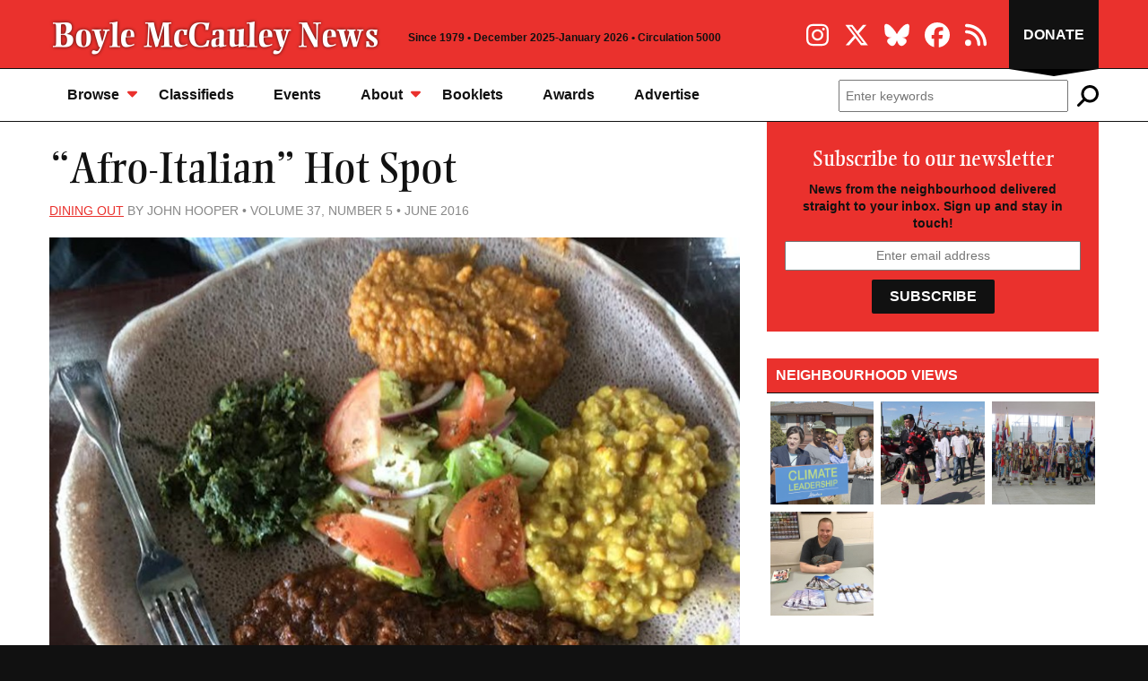

--- FILE ---
content_type: text/html; charset=UTF-8
request_url: https://bmcnews.org/story/afro-italian-hot-spot
body_size: 5593
content:
<!DOCTYPE html>
<html lang="en">
<head>
	<meta charset="utf-8" />
	<meta name="description" content="A coffee shop, and Ethiopian restaurant, and an Italian bistro &#8211; all rolled into one!" />
	<meta name="thumbnail" content="https://bmcnews.org/images/stories/_resized/massawa.jpg" />
	<meta name="viewport" content="width=device-width, initial-scale=1, maximum-scale=1" />
	

	<meta property="og:title" content="“Afro-Italian” Hot Spot" />
	<meta property="og:description" content="A coffee shop, and Ethiopian restaurant, and an Italian bistro &#8211; all rolled into one!" />
	<meta property="og:image" content="https://bmcnews.org/images/stories/_resized/massawa.jpg" />
	<meta property="og:url" content="https://bmcnews.org/story/afro-italian-hot-spot" />
	<meta property="og:type" content="article" />	
	<meta name="twitter:card" content="summary_large_image" />
	
	<meta name="facebook-domain-verification" content="7q5ska9rsngqnx0jr1uodvprvhc3d4" />
	
	<link rel="alternate" type="application/rss+xml" href="https://bmcnews.org/rss" title="Boyle McCauley News" />
	<link rel="stylesheet" href="https://bmcnews.org/cache/39da5b56f28fb968dd6b46ac9e4bcf20d9d33c11.1697817749.css" media="all" />
	<!--[if lt IE 9]>
		<script src="/assets/js/html5shiv.js"></script>
	<![endif]-->	
	<!--[if lt IE 8]>
		<style type="text/css">.group{display:inline-block;}</style>
	<![endif]-->
	
	<link rel="stylesheet" href="https://cdn.jsdelivr.net/npm/swiper@10/swiper-bundle.min.css"
/>
	<script src="https://cdn.jsdelivr.net/npm/swiper@10/swiper-bundle.min.js"></script>
	<script src="https://kit.fontawesome.com/c41c4a37b6.js" crossorigin="anonymous"></script>	

	<title>“Afro-Italian” Hot Spot &ndash; Boyle McCauley News</title>
</head>
<body>

	<div id="top">
	
		<header>
			<div class="wrapper">
				<a href="/"><img src="/assets/img/logo.png" alt="Boyle McCauley News" /></a>
				<p class="header-masthead">Since 1979 &bull; December 2025-January 2026 &bull; Circulation 5000</p>
				<ul class="header-social">
					<li><a href="https://instagram.com/bmcviews"><i class="fab fa-instagram" title="Follow us on Instagram"></i></a></li>
					<li><a href="https://x.com/bmcnews"><i class="fab fa-x-twitter" title="Follow us on X"></i></a></li>
					<li><a href="https://bsky.app/profile/bmcnews.bsky.social"><i class="fab fa-bluesky" title="Follow us on Bluesky"></i></a></li>
					<li><a href="https://www.facebook.com/bmcnews"><i class="fab fa-facebook" title="Follow us on Facebook"></i></a></li>
					<li><a href="/rss"><i class="fas fa-rss" title="Subscribe via RSS"></i></a></li>
				</ul>
				<a class="header-donate" href="/donate">Donate</a>
			</div>
		</header>
		
		<nav>
			<div class="wrapper">
				<ul>
					<li><a href="#">Browse<i class="fas fa-caret-down"></i></a>
						<ul>
							<li><a href="/">Current Issue</a></li>
							<li><a href="/web-exclusives">Web Exclusives</a></li>
							<li><a href="/columns">Columns</a></li>
							<li><a href="/archives">Archives</a></li>
						</ul>
					</li>
					<li><a href="/classifieds">Classifieds</a></li>
					<li><a href="/calendar">Events</a></li>
					<li><a href="/about">About<i class="fas fa-caret-down"></i></a>
						<ul>
							<li><a href="/about/where-to-find">Where To Find</a></li>
						</ul>
					</li>
					<li><a href="/pamphlets">Booklets</a></li>
					<li><a href="/awards">Awards</a></li>
					<li><a href="/advertise">Advertise</a></li>
				</ul>
				<form method="post" action="https://bmcnews.org/"  >
<div class='hiddenFields'>
<input type="hidden" name="ACT" value="5" />
<input type="hidden" name="RES" value="20" />
<input type="hidden" name="meta" value="3eWHJ7T4yv9Ex2XxCFuMjST04uGlxEqckG6alFpHJdcLoOJyDqmQhNVq5M20u4v6z3aBst01NXfqlAqRh4t7oS/ywCEiCnygYJl7Dv6vx0nzfmF6j8VHr+pbbBVSLIrpB3qFFwfVYtEOoung5TRTPV7v2ul0Wqfsr2Y9yX+Un7JKpM07KTIuxigB1Fvmnom8t/2qBNK76ZKmQ1WKcXbA3jlYvDsmYrfOldUWfdCYeJ+22XRQ/jzJNLL2ed8dV4NeJ2CoOJM4UMlySvOPCkKMvdjNTMk7xBhHe61bUPZ5lHjkMIJRD07zerI5i5rVKvHb9VESs2naVJNO2L7q6iuj/7j3qo0CGwlRciIGO8VI5JiiGFLqqKkN3vDqLH6812sqR2VcVph/nHOKse/lOubkp/YDZoqnwArUetE8F9TU8PBfnuz4t2idnDMk5YFZQ1DFSIG3HskfN4qu7atndcTbhZVJYZqd4hq35dU0ds3KOb0gF9zk5Dum4ROxlh5NmkGJ" />
<input type="hidden" name="site_id" value="1" />
<input type="hidden" name="csrf_token" value="04fa4e6119255bf683e7d444fa5c39ea2b8bf927" />
</div>


					<input type="text" name="keywords" placeholder="Enter keywords" class="input" />
					<button type="submit" class="icon-btn"><i class="fas fa-search" data-fa-transform="flip-h" title="Search"></i></button>
				</form>
			</div>
		</nav>
		
	</div>
	
	
		
	
	
	
		
	<div class="body">
		
		<div class="wrapper group">
	
			<div class="content">
				















	

	
	
	
	
		
	
	
	
		
			
		
	
	
	<article>
				
		<h1>“Afro-Italian” Hot Spot</h1>
		
		<p class="byline"><a href="/columns/dining-out">Dining Out</a> By John Hooper &bull; Volume 37, Number 5 &bull; June 2016</p>
			
		
		<figure class="primary-image">
			<img src="/images/made/images/stories/_resized/massawa_800_598_90.jpg" alt="" />
			<figcaption>Ethiopian fare at Massawa.  <span class="credit">John Hooper</span></figcaption>
		</figure>
		
		
		
		
		
		<div class="story-content">

			<p>Massawa Cafe Bistro<br />
Italian/Ethiopian<br />
10153 &#8211; 97 Street<br />
(587) 529-8611</p>

<p class="dropcap">Across 97 Street from Canada Place, Massawa Cafe Bistro offers a diverse and varied menu. The look of the place is definitely that of a coffee shop: order-at-the-counter, free wifi, small tables, and even a sofa corner for conversation. Of course, one can get all the varieties of espresso one would expect. In addition, bottled soft drinks, juices, and a full bar (with happy hour) is available. But Massawa is more than a coffee shop &#8211; much more!  “Afro-Italian” was the description used by one of our kind hosts and it begins to tell how eclectic this delightful place is. </p>

<p>Hot breakfast is available, as well as luncheon fare such as salads (some fresh, some pre-made), a choice of hot soups, and a wide range of panini and sandwiches. In addition, there are some more filling entrées: Italian pasta or pizza and Ethiopian/Eritrean cuisine. My co-diner and I opted for the latter, ordering <em>tibis derho</em> chicken and a vegetarian plate (with a side of beef stew, since we aren’t really vegetarian). While we waited, we could look outside through the floor-to-ceiling windows and enjoy the open atmosphere. The day was unfortunately too chilly for the patio or we certainly would have taken advantage of that. The clientele was definitely the business crowd from downtown. It was lunchtime, after all.</p>

<p>Our meals were incredible: huge plates covered with injera (Ethiopian bread), lots of chicken stew, big portions of vegetables, and an ample tasting of the beef stew, plus lettuce and tomato salad! And for $15 each (the most expensive things on the menu), quite reasonable as well. Breakfast, salads, sandwiches, pastas, and small pizzas were less than half that price.</p>

<p>The spicy chicken was steaming hot, with peppers, onions, and tomato, with enough spice to give it a good little punch. The vegetables included two types of lentils, “spiced to perfection” as the menu promised, plus sautéed spinach and kale that were hot, yet maintaining their texture. The beef in the stew was tender, covered in a not-to-spicy tomato sauce. The injera was excellent and served well to pick up the food, but the dishes were thoughtfully served with a fork as well. Had we had the time, and room in our stomachs, we would have indulged in dessert from the gelato cooler. </p>

<p>All-in-all, it was a delicious, authentic meal worthy of having again, and I’d certainly like to try other things on the menu. Each weekday there is an special Italian entrée that looks wonderful. </p>

<p>Massawa is open weekdays from 8 to 8 (10 to 7 on Saturdays and closed on Sundays), so breakfast can’t be too early, nor dinner too late. Nevertheless, the food there is worth coming for any time! </p>

<p><em>John lives in Boyle Street.</em></p>
			
			
			
			
		
		</div>
		
		<div class="share">
			<a href="https://bsky.app/intent/compose?text=%E2%80%9CAfro-Italian%E2%80%9D%20Hot%20Spot%3A%20https%3A%2F%2Fbmcnews.org%2Fstory%2Fafro-italian-hot-spot" class="twitter-share"><i class="fab fa-bluesky"></i>Share on Bluesky</a>
			<a href="http://x.com/share?count=none&amp;url=https%3A%2F%2Fbmcnews.org%2Fstory%2Fafro-italian-hot-spot&amp;text=%E2%80%9CAfro-Italian%E2%80%9D%20Hot%20Spot%3A%20&amp;via=bmcnews" class="twitter-share"><i class="fab fa-x-twitter"></i>Share on X</a>
			<a href="mailto:editor@bmcnews.org?subject=Letter%20to%20the%20editor"><i class="fas fa-envelope"></i>Send Us A Letter</a>
		</div>

	</article>
	
	<aside>
	<h2 class="box alt">More in this issue</h2>
	<ul class="four-up-thumbs group">
	
		
			<li class="one">
				<a href="https://bmcnews.org/story/spring-means-soccer"><img src="/images/made/images/stories/_resized/soccer-june1_600_400_90_s_c1.JPG" alt="" /></a>
				<h3><a href="https://bmcnews.org/story/spring-means-soccer">Spring Means Soccer</a></h3>
				<p class="byline">By Grace Kuipers</p>
			</li>
		
			<li class="two">
				<a href="https://bmcnews.org/story/mccauley-community-after-school-care"><img src="/images/made/images/stories/_resized/daycare_600_400_90_s_c1.jpg" alt="" /></a>
				<h3><a href="https://bmcnews.org/story/mccauley-community-after-school-care">McCauley Community After School Care</a></h3>
				<p class="byline">By Sara Coumantarakis</p>
			</li>
		
			<li class="three">
				<a href="https://bmcnews.org/story/neighbourhood-happenings"><img src="/images/made/images/stories/_resized/compost1_600_400_90_s_c1.JPG" alt="" /></a>
				<h3><a href="https://bmcnews.org/story/neighbourhood-happenings">Neighbourhood Happenings</a></h3>
				
			</li>
		
			<li class="four">
				<a href="https://bmcnews.org/story/inner-city-poetry-contest-results"><img src="/images/made/images/stories/_resized/poetry1_600_400_90_s_c1.jpg" alt="" /></a>
				<h3><a href="https://bmcnews.org/story/inner-city-poetry-contest-results">Inner City Poetry Contest Results</a></h3>
				
			</li>
			
	
	</ul>
</aside>

			</div>
			
			<div class="sidebar">
	
				
				
					
				
					
						<div class="block sidebar-newsletter">
							<h1>Subscribe to our newsletter</h1>
<p>News from the neighbourhood delivered straight to your inbox. Sign up and stay in touch!</p>
<form action="https://bmcnews.us2.list-manage.com/subscribe/post?u=cc93d421b70c9b554fc1db071&amp;id=204af1dac0" method="post" target="_blank">
	<div>
		<input name="EMAIL" type="text" class="input" placeholder="Enter email address" />
		<button type="submit" class="btn">Subscribe</button>
	</div>
</form>
						</div>
					
					
					
					
					
					
					
						
							<div class="block">
	<h2 class="box">Neighbourhood Views</h2>
	<ul class="nv group">
		<li><a href="https://bmcnews.org/images/views/_resized/carbonlevy.png" title="Environment Minister Visits McCauley: The Honourable Shannon Phillips, Minister of Environment and Parks, visited a family of four in McCauley in April to explain the benefits of the forthcoming carbon levy rebate.  (Kyle Ferguson)"><img src="/images/made/images/views/_resized/carbonlevy_300_300_c1.png" alt="" /></a></li>

						
							
		<li><a href="https://bmcnews.org/images/made/images/views/_resized/homeless_800_450_90.jpg" title="Edmonton Homeless Memorial Honours Lives Lost: EPS Piper Constable Dale McDonald leads participants in the 2016 Edmonton Homeless Memorial from Boyle Street Community Services, to the Homeless Memorial Sculpture north of City Hall. This year’s service honoured the lives of 51 people who died in 2015 as a direct or indirect result of not having adequate shelter.  (Paula E. Kirman )"><img src="/images/made/images/views/_resized/homeless_300_300_90_c1.jpg" alt="" /></a></li>

						
							
		<li><a href="https://bmcnews.org/images/made/images/views/_resized/bencalfrobe_800_600_90.jpg" title="Ben Calf Robe Traditional Pow Wow: The 35th Annual Ben Calf Robe Traditional Pow Wow took place on May 7 at the Commonwealth Rec Centre.  (Paula E. Kirman )"><img src="/images/made/images/views/_resized/bencalfrobe_300_300_90_c1.jpg" alt="" /></a></li>

						
							
		<li><a href="https://bmcnews.org/images/made/images/views/_resized/leif-comicday_800_647_90.jpg" title="Book Signing for Local Author: McCauley author Leif Gregersen at Variant Edition Comics &amp; Culture, selling and signing copies of his books on May 7, which was also Free Comic Book Day and the reason why comics are also on the table.  (Paula E. Kirman)"><img src="/images/made/images/views/_resized/leif-comicday_300_300_90_c1.jpg" alt="" /></a></li>
</ul>
</div>
						
					
					
					
						
					
					
					
					
					
					
					<div class="block">
					<h2 class="box ">Upcoming Events</h2>
					<ul class="sidebar-events">
						<li class="group">
							<div class="event-date">
								<div class="event-month">Jan</div>
								<div class="event-day">31</div>
							</div>
							<div class="listing-content">
								<div class="event-times">11am &ndash; 3pm</div>
								<h3><a href="/calendar">Clothing Swap</a></h3>
								<p class="event-location">Earth&#8217;s Refillery Coop (10831 95 St.)</p>
							</div>
						</li>
					
					
					
						<li class="group">
							<div class="event-date">
								<div class="event-month">Feb</div>
								<div class="event-day">7</div>
							</div>
							<div class="listing-content">
								<div class="event-times">11:00 AM &ndash; 5:00 PM</div>
								<h3><a href="/calendar">Togather Chinatown Arts Festival</a></h3>
								<p class="event-location">Pacific Mall, 9700 105 Avenue, Edmonton</p>
							</div>
						</li>
					
					
					
						<li class="group">
							<div class="event-date">
								<div class="event-month">Feb</div>
								<div class="event-day">8</div>
							</div>
							<div class="listing-content">
								<div class="event-times">11:00 AM &ndash; 5:00 PM</div>
								<h3><a href="/calendar">Togather Chinatown Arts Festival</a></h3>
								<p class="event-location">Pacific Mall, 9700 105 Avenue, Edmonton</p>
							</div>
						</li>
					</ul>
					<p class="more-link"><a href="/calendar">View all events &raquo;</a></p>
					</div>
					
					
					
					
					
					
				
			</div>
			
		</div>
			
	</div>
	
	
		<div class="newsletter">
	<div class="wrapper">
		<h1>Subscribe to our newsletter</h1>
<p>News from the neighbourhood delivered straight to your inbox. Sign up and stay in touch!</p>
<form action="https://bmcnews.us2.list-manage.com/subscribe/post?u=cc93d421b70c9b554fc1db071&amp;id=204af1dac0" method="post" target="_blank">
	<div>
		<input name="EMAIL" type="text" class="input" placeholder="Enter email address" />
		<button type="submit" class="btn">Subscribe</button>
	</div>
</form>
	</div>
</div>
	

	<footer>
	
		<div class="wrapper">

			<ul>
				<li><a href="/">Current Issue</a></li>
				<li><a href="/web-exclusives">Web Exclusives</a></li>
				<li><a href="/columns">Columns</a></li>
				<li><a href="/archives">Archives</a></li>
				<li><a href="/classifieds">Classifieds</a></li>
				<li><a href="/calendar">Events</a></li>
				<li><a href="/about">About</a>
				<li><a href="/pamphlets">Booklets</a></li>
				<li><a href="/awards">Awards</a></li>
				<li><a href="/donate">Donate</a></li>
				<li><a href="/advertise">Advertise</a></li>
			</ul>
	
			<p>&copy;1979 &ndash; 2026 Boyle Street McCauley Newspaper Society &nbsp; &nbsp; <a href="#top">Top of page</a></p>
		
		</div>
		
	</footer>

	<script src="//ajax.googleapis.com/ajax/libs/jquery/1.12.4/jquery.min.js"></script>
	<script src="https://bmcnews.org/cache/618abaf5632d3db16755905e41df606a241707de.1695062805.js"></script>
	
	
	
	
	<script async src="https://www.googletagmanager.com/gtag/js?id=G-DTPXVJD4Z7"></script>
	<script>
		window.dataLayer = window.dataLayer || []; function gtag(){dataLayer.push(arguments);} gtag('js', new Date()); gtag('config', 'G-DTPXVJD4Z7');	
	</script>
	

</body>
</html>